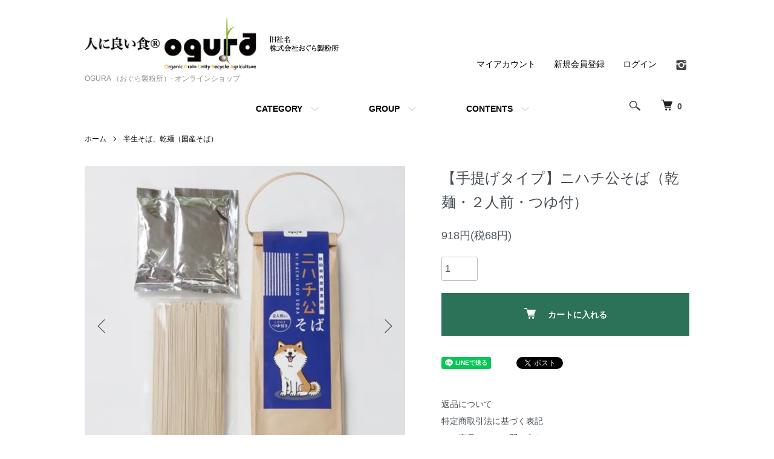

--- FILE ---
content_type: text/html; charset=EUC-JP
request_url: https://oguraseifunsho.shop-pro.jp/?pid=158780880
body_size: 10532
content:
<!DOCTYPE html PUBLIC "-//W3C//DTD XHTML 1.0 Transitional//EN" "http://www.w3.org/TR/xhtml1/DTD/xhtml1-transitional.dtd">
<html xmlns:og="http://ogp.me/ns#" xmlns:fb="http://www.facebook.com/2008/fbml" xmlns:mixi="http://mixi-platform.com/ns#" xmlns="http://www.w3.org/1999/xhtml" xml:lang="ja" lang="ja" dir="ltr">
<head>
<meta http-equiv="content-type" content="text/html; charset=euc-jp" />
<meta http-equiv="X-UA-Compatible" content="IE=edge,chrome=1" />
<meta name="viewport" content="width=device-width,initial-scale=1">
<title>【手提げタイプ】ニハチ公そば（乾麺・２人前・つゆ付）  - OGURA （おぐら製粉所）- オンラインショップ</title>
<meta name="Keywords" content="【手提げタイプ】ニハチ公そば（乾麺・２人前・つゆ付） ,OGURA オンラインショップ,おぐら製粉所,通信販売,そば粉,秋田,そば粉,ＯＧＵＲＡ,オーガニック" />
<meta name="Description" content="秋田生まれ、秋田育ちの製粉会社のオンラインショップです。東北産のそば粉、焙煎そば茶、そば菓子、オーガニック食品をぜひご賞味下さい。" />
<meta name="Author" content="ogura （旧　おぐら製粉所）" />
<meta name="Copyright" content="OGURA Corporation. " />
<meta http-equiv="content-style-type" content="text/css" />
<meta http-equiv="content-script-type" content="text/javascript" />
<link rel="stylesheet" href="https://oguraseifunsho.shop-pro.jp/css/framework/colormekit.css" type="text/css" />
<link rel="stylesheet" href="https://oguraseifunsho.shop-pro.jp/css/framework/colormekit-responsive.css" type="text/css" />
<link rel="stylesheet" href="https://img07.shop-pro.jp/PA01446/511/css/7/index.css?cmsp_timestamp=20230823085253" type="text/css" />
<link rel="stylesheet" href="https://img07.shop-pro.jp/PA01446/511/css/7/product.css?cmsp_timestamp=20230823085253" type="text/css" />

<link rel="alternate" type="application/rss+xml" title="rss" href="https://oguraseifunsho.shop-pro.jp/?mode=rss" />
<script type="text/javascript" src="//ajax.googleapis.com/ajax/libs/jquery/1.7.2/jquery.min.js" ></script>
<meta property="og:title" content="【手提げタイプ】ニハチ公そば（乾麺・２人前・つゆ付）  - OGURA （おぐら製粉所）- オンラインショップ" />
<meta property="og:description" content="秋田生まれ、秋田育ちの製粉会社のオンラインショップです。東北産のそば粉、焙煎そば茶、そば菓子、オーガニック食品をぜひご賞味下さい。" />
<meta property="og:url" content="https://oguraseifunsho.shop-pro.jp?pid=158780880" />
<meta property="og:site_name" content="OGURA （おぐら製粉所）- オンラインショップ" />
<meta property="og:image" content="https://img07.shop-pro.jp/PA01446/511/product/158780880.jpg?cmsp_timestamp=20210408071802"/>
<meta property="og:type" content="product" />
<meta property="product:price:amount" content="918" />
<meta property="product:price:currency" content="JPY" />
<meta property="product:product_link" content="https://oguraseifunsho.shop-pro.jp?pid=158780880" />
<meta name="facebook-domain-verification" content="8n9z2xhlif8kvznzmr4wr8h6kwy74g" />
<script>
  var Colorme = {"page":"product","shop":{"account_id":"PA01446511","title":"OGURA \uff08\u304a\u3050\u3089\u88fd\u7c89\u6240\uff09- \u30aa\u30f3\u30e9\u30a4\u30f3\u30b7\u30e7\u30c3\u30d7"},"basket":{"total_price":0,"items":[]},"customer":{"id":null},"inventory_control":"product","product":{"shop_uid":"PA01446511","id":158780880,"name":"\u3010\u624b\u63d0\u3052\u30bf\u30a4\u30d7\u3011\u30cb\u30cf\u30c1\u516c\u305d\u3070\uff08\u4e7e\u9eba\u30fb\uff12\u4eba\u524d\u30fb\u3064\u3086\u4ed8\uff09 ","model_number":"","stock_num":66,"sales_price":850,"sales_price_including_tax":918,"variants":[],"category":{"id_big":2715783,"id_small":0},"groups":[{"id":2897100}],"members_price":807,"members_price_including_tax":872}};

  (function() {
    function insertScriptTags() {
      var scriptTagDetails = [{"src":"https:\/\/free-shipping-notifier-assets.colorme.app\/shop.js","integrity":null}];
      var entry = document.getElementsByTagName('script')[0];

      scriptTagDetails.forEach(function(tagDetail) {
        var script = document.createElement('script');

        script.type = 'text/javascript';
        script.src = tagDetail.src;
        script.async = true;

        if( tagDetail.integrity ) {
          script.integrity = tagDetail.integrity;
          script.setAttribute('crossorigin', 'anonymous');
        }

        entry.parentNode.insertBefore(script, entry);
      })
    }

    window.addEventListener('load', insertScriptTags, false);
  })();
</script>
<script async src="https://zen.one/analytics.js"></script>
</head>
<body>
<meta name="colorme-acc-payload" content="?st=1&pt=10029&ut=158780880&at=PA01446511&v=20260122212738&re=&cn=138098a5f70b3b37519734d8938e2e41" width="1" height="1" alt="" /><script>!function(){"use strict";Array.prototype.slice.call(document.getElementsByTagName("script")).filter((function(t){return t.src&&t.src.match(new RegExp("dist/acc-track.js$"))})).forEach((function(t){return document.body.removeChild(t)})),function t(c){var r=arguments.length>1&&void 0!==arguments[1]?arguments[1]:0;if(!(r>=c.length)){var e=document.createElement("script");e.onerror=function(){return t(c,r+1)},e.src="https://"+c[r]+"/dist/acc-track.js?rev=3",document.body.appendChild(e)}}(["acclog001.shop-pro.jp","acclog002.shop-pro.jp"])}();</script><script src="https://img.shop-pro.jp/tmpl_js/86/jquery.tile.js"></script>
<script src="https://img.shop-pro.jp/tmpl_js/86/jquery.skOuterClick.js"></script>


<div class="l-header">
  <div class="l-header-main u-container">
    <div class="l-header-main__in">
      <div class="l-header-logo">
        <h1 class="l-header-logo__img">
          <a href="./"><img src="https://img07.shop-pro.jp/PA01446/511/PA01446511.jpg?cmsp_timestamp=20260115141258" alt="OGURA （おぐら製粉所）- オンラインショップ" /></a>
        </h1>
                  <p class="l-header-logo__txt">
            OGURA （おぐら製粉所）- オンラインショップ
          </p>
              </div>
      <div class="l-header-search">
        <button class="l-header-search__btn js-mega-menu-btn js-search-btn">
          <img src="https://img.shop-pro.jp/tmpl_img/86/icon-search.png" alt="検索" />
        </button>
        <div class="l-header-search__contents js-mega-menu-contents">
          <div class="l-header-search__box">
            <form action="https://oguraseifunsho.shop-pro.jp/" method="GET" class="l-header-search__form">
              <input type="hidden" name="mode" value="srh" />
              <div class="l-header-search__input">
                <input type="text" name="keyword" placeholder="商品検索" />
              </div>
              <button class="l-header-search__submit" type="submit">
                <img src="https://img.shop-pro.jp/tmpl_img/86/icon-search.png" alt="送信" />
              </button>
            </form>
            <button class="l-header-search__close js-search-close" type="submit" aria-label="閉じる">
              <span></span>
              <span></span>
            </button>
          </div>
        </div>
        <div class="l-header-cart">
          <a href="https://oguraseifunsho.shop-pro.jp/cart/proxy/basket?shop_id=PA01446511&shop_domain=oguraseifunsho.shop-pro.jp">
            <img src="https://img.shop-pro.jp/tmpl_img/86/icon-cart.png" alt="カートを見る" />
            <span class="p-global-header__cart-count">
              0
            </span>
          </a>
        </div>
      </div>
      <button class="l-menu-btn js-navi-open" aria-label="メニュー">
        <span></span>
        <span></span>
      </button>
    </div>
    <div class="l-main-navi">
      <div class="l-main-navi__in">
        <ul class="l-main-navi-list">
                              <li class="l-main-navi-list__item">
            <div class="l-main-navi-list__ttl">
              CATEGORY
            </div>
            <button class="l-main-navi-list__link js-mega-menu-btn">
              CATEGORY
            </button>
            <div class="l-mega-menu js-mega-menu-contents">
              <ul class="l-mega-menu-list">
                                <li class="l-mega-menu-list__item">
                  <a class="l-mega-menu-list__link" href="https://oguraseifunsho.shop-pro.jp/?mode=cate&cbid=2884668&csid=0">
                    粉末茶
                  </a>
                </li>
                                                    <li class="l-mega-menu-list__item">
                  <a class="l-mega-menu-list__link" href="https://oguraseifunsho.shop-pro.jp/?mode=cate&cbid=2875955&csid=0">
                    和だしパウダー
                  </a>
                </li>
                                                    <li class="l-mega-menu-list__item">
                  <a class="l-mega-menu-list__link" href="https://oguraseifunsho.shop-pro.jp/?mode=cate&cbid=2730520&csid=0">
                    【ｸﾞﾙﾃﾝﾌﾘー】ﾐｯｸｽ粉
                  </a>
                </li>
                                                    <li class="l-mega-menu-list__item">
                  <a class="l-mega-menu-list__link" href="https://oguraseifunsho.shop-pro.jp/?mode=cate&cbid=2621830&csid=0">
                    【ｸﾞﾙﾃﾝﾌﾘー】冷凍麺
                  </a>
                </li>
                                                    <li class="l-mega-menu-list__item">
                  <a class="l-mega-menu-list__link" href="https://oguraseifunsho.shop-pro.jp/?mode=cate&cbid=2742614&csid=0">
                    【ｸﾞﾙﾃﾝﾌﾘー】玄米ﾊﾟﾝ
                  </a>
                </li>
                                                    <li class="l-mega-menu-list__item">
                  <a class="l-mega-menu-list__link" href="https://oguraseifunsho.shop-pro.jp/?mode=cate&cbid=2596334&csid=0">
                    米粉・玄米粉
                  </a>
                </li>
                                                    <li class="l-mega-menu-list__item">
                  <a class="l-mega-menu-list__link" href="https://oguraseifunsho.shop-pro.jp/?mode=cate&cbid=2596332&csid=0">
                    そば粉
                  </a>
                </li>
                                                    <li class="l-mega-menu-list__item">
                  <a class="l-mega-menu-list__link" href="https://oguraseifunsho.shop-pro.jp/?mode=cate&cbid=2851903&csid=0">
                    小麦粉
                  </a>
                </li>
                                                    <li class="l-mega-menu-list__item">
                  <a class="l-mega-menu-list__link" href="https://oguraseifunsho.shop-pro.jp/?mode=cate&cbid=2596339&csid=0">
                    野菜・穀類パウダー
                  </a>
                </li>
                                                    <li class="l-mega-menu-list__item">
                  <a class="l-mega-menu-list__link" href="https://oguraseifunsho.shop-pro.jp/?mode=cate&cbid=2715783&csid=0">
                    半生そば、乾麺（国産そば）
                  </a>
                </li>
                                                    <li class="l-mega-menu-list__item">
                  <a class="l-mega-menu-list__link" href="https://oguraseifunsho.shop-pro.jp/?mode=cate&cbid=2596337&csid=0">
                    そば茶・蕎麦の実
                  </a>
                </li>
                                                    <li class="l-mega-menu-list__item">
                  <a class="l-mega-menu-list__link" href="https://oguraseifunsho.shop-pro.jp/?mode=cate&cbid=2603151&csid=0">
                    スイーツ
                  </a>
                </li>
                              </ul>
            </div>
          </li>
                                                  <li class="l-main-navi-list__item">
            <div class="l-main-navi-list__ttl">
              GROUP
            </div>
            <button class="l-main-navi-list__link js-mega-menu-btn">
              GROUP
            </button>
            <div class="l-mega-menu js-mega-menu-contents">
              <ul class="l-mega-menu-list">
                                <li class="l-mega-menu-list__item">
                  <a class="l-mega-menu-list__link" href="https://oguraseifunsho.shop-pro.jp/?mode=grp&gid=2896714">
                    クーポン対応商品Ａ　　【フィット＆リカバリー鶴留様　ご優待クーポンをお持ち方】
                  </a>
                </li>
                                                    <li class="l-mega-menu-list__item">
                  <a class="l-mega-menu-list__link" href="https://oguraseifunsho.shop-pro.jp/?mode=grp&gid=2897100">
                    クーポン対応商品Ｂ　【OGURA　【期間限定】　ご優待クーポンをお持ちの方】【2023.12.9～2024.1.31】
                  </a>
                </li>
                              </ul>
            </div>
          </li>
                                        <li class="l-main-navi-list__item">
            <div class="l-main-navi-list__ttl">
              CONTENTS
            </div>
            <button class="l-main-navi-list__link js-mega-menu-btn">
              CONTENTS
            </button>
            <div class="l-mega-menu js-mega-menu-contents">
              <ul class="l-mega-menu-list">
                                <li class="l-mega-menu-list__item">
                  <a class="l-mega-menu-list__link" href="https://oguraseifunsho.shop-pro.jp/?mode=f1">
                    ポイント制度開始キャンペーンのお知らせ
                  </a>
                </li>
                              </ul>
            </div>
          </li>
                  </ul>
        <div class="l-help-navi-box">
          <ul class="l-help-navi-list">
            <li class="l-help-navi-list__item">
              <a class="l-help-navi-list__link" href="https://oguraseifunsho.shop-pro.jp/?mode=myaccount">マイアカウント</a>
            </li>
                                                            <li class="l-help-navi-list__item">
                    <a class="l-help-navi-list__link" href="https://oguraseifunsho.shop-pro.jp/customer/signup/new">新規会員登録</a>
                  </li>
                                <li class="l-help-navi-list__item">
                  <a class="l-help-navi-list__link" href="https://oguraseifunsho.shop-pro.jp/?mode=login&shop_back_url=https%3A%2F%2Foguraseifunsho.shop-pro.jp%2F">ログイン</a>
                </li>
                                    </ul>
          <ul class="l-sns-navi-list u-opa">
                        <li class="l-sns-navi-list__item">
              <a href="https://instagram.com/oguraseifunsho" target="_blank">
                <i class="icon-lg-b icon-instagram" aria-label="instagram"></i>
              </a>
            </li>
                                                            <!-- <li class="l-sns-navi-list__item">
              <a href="" target="_blank">
                <i class="icon-lg-b icon-pinterest" aria-label="pinterest"></i>
              </a>
            </li> -->
          </ul>
        </div>
      </div>
    </div>
    <div class="l-main-navi-overlay js-navi-close"></div>
  </div>
</div>

<div class="l-main product">
  <link href="https://img.shop-pro.jp/tmpl_js/86/slick.css" rel="stylesheet" type="text/css">
<link href="https://img.shop-pro.jp/tmpl_js/86/slick-theme.css" rel="stylesheet" type="text/css">

<div class="p-product">
  
  <div class="c-breadcrumbs u-container">
    <ul class="c-breadcrumbs-list">
      <li class="c-breadcrumbs-list__item">
        <a href="./">
          ホーム
        </a>
      </li>
            <li class="c-breadcrumbs-list__item">
        <a href="?mode=cate&cbid=2715783&csid=0">
          半生そば、乾麺（国産そば）
        </a>
      </li>
                </ul>
  </div>
  
    <div class="p-product u-container">
    <form name="product_form" method="post" action="https://oguraseifunsho.shop-pro.jp/cart/proxy/basket/items/add">
      <div class="p-product-main">
        
        <div class="p-product-img">
          <div class="p-product-img__main js-images-slider">
            <div class="p-product-img__main-item">
                            <img src="https://img07.shop-pro.jp/PA01446/511/product/158780880.jpg?cmsp_timestamp=20210408071802" alt="" />
                          </div>
                                                    <div class="p-product-img__main-item">
                <img src="https://img07.shop-pro.jp/PA01446/511/product/158780880_o1.jpg?cmsp_timestamp=20210408071802" alt="" />
              </div>
                                                                                                                                                                                                                                                                                                                                                                                                                                                                                                                                                                                                                                                                                                                                                                                                                                                                                                                                                                                                                                                                                                                                                                                                                                                                                                                                                </div>
                    <div class="p-product-img__thumb">
            <div class="u-overflow-slide">
              <ul class="p-product-thumb-list">
                                <li class="p-product-thumb-list__item">
                  <div class="p-product-thumb-list__img">
                    <img src="https://img07.shop-pro.jp/PA01446/511/product/158780880.jpg?cmsp_timestamp=20210408071802" alt="" />
                  </div>
                </li>
                                                                    <li class="p-product-thumb-list__item">
                    <div class="p-product-thumb-list__img">
                      <img src="https://img07.shop-pro.jp/PA01446/511/product/158780880_o1.jpg?cmsp_timestamp=20210408071802" alt="" />
                    </div>
                  </li>
                                                                                                                                                                                                                                                                                                                                                                                                                                                                                                                                                                                                                                                                                                                                                                                                                                                                                                                                                                                                                                                                                                                                                                                                                                                                                                                                                                                                                                                                                                                                                                                                                                                                                                                                                </ul>
            </div>
          </div>
                  </div>
        
        
        <div class="p-product-info">
          <h2 class="p-product-info__ttl">
            【手提げタイプ】ニハチ公そば（乾麺・２人前・つゆ付） 
          </h2>
          
          <div class="p-product-info__id">
            
          </div>
          
          
          <div class="p-product-price">
                        <div class="p-product-price__sell">
              918円(税68円)
            </div>
                                              </div>
          
          
                    
          
                    
          
          <div class="p-product-form">
                        <div class="p-product-form-stock">
              <div class="p-product-form-stock__input">
                <input type="text" name="product_num" value="1" />
                <span class="p-product-form-stock__unit"></span>
              </div>
                          </div>
                        <div class="p-product-form-btn">
              <div class="p-product-form-btn__cart">
                                                <div class="disable_cartin">
                    <button class="c-btn-cart" type="submit">
                      <i class="c-icon-cart"></i>カートに入れる
                    </button>
                  </div>
                                <p class="p-product-form__error-message stock_error"></p>
                                            </div>
            </div>
          </div>
          
          
          <ul class="p-product-sns-list">
            <li class="p-product-sns-list__item">
              <div class="line-it-button" data-lang="ja" data-type="share-a" data-ver="3"
                         data-color="default" data-size="small" data-count="false" style="display: none;"></div>
                       <script src="https://www.line-website.com/social-plugins/js/thirdparty/loader.min.js" async="async" defer="defer"></script>
            </li>
            <li class="p-product-sns-list__item">
              
            </li>
            <li class="p-product-sns-list__item">
              <a href="https://twitter.com/share" class="twitter-share-button" data-url="https://oguraseifunsho.shop-pro.jp/?pid=158780880" data-text="" data-lang="ja" >ツイート</a>
<script charset="utf-8">!function(d,s,id){var js,fjs=d.getElementsByTagName(s)[0],p=/^http:/.test(d.location)?'http':'https';if(!d.getElementById(id)){js=d.createElement(s);js.id=id;js.src=p+'://platform.twitter.com/widgets.js';fjs.parentNode.insertBefore(js,fjs);}}(document, 'script', 'twitter-wjs');</script>
            </li>
          </ul>
          
          <ul class="p-product-link-list">
            <li class="p-product-link-list__item">
              <a href="https://oguraseifunsho.shop-pro.jp/?mode=sk#return">返品について</a>
            </li>
            <li class="p-product-link-list__item">
              <a href="https://oguraseifunsho.shop-pro.jp/?mode=sk#info">特定商取引法に基づく表記</a>
            </li>
                        <li class="p-product-link-list__item">
              <a href="https://oguraseifunsho.shop-pro.jp/customer/products/158780880/inquiries/new">この商品について問い合わせる</a>
            </li>
            <li class="p-product-link-list__item">
              <a href="https://oguraseifunsho.shop-pro.jp/?mode=cate&cbid=2715783&csid=0">買い物を続ける</a>
            </li>
          </ul>
        </div>
      </div>
      
      <div class="p-product-detail">
        
        <div class="p-product-explain">
          <h3 class="p-product__ttl">
            DETAIL
          </h3>
          <div class="p-product-explain__body">
            『こちらは手提げタイプです』<br />
<br />
秋田県産そば粉8割使用、秋田県産玄蕎麦の全粒粉のしっかりした触感、中層粉の蕎麦の甘み、石臼挽きの粗目の粉を混ぜ込み、岩手県産小麦「ゆきちから」の豊かな甘みが特徴です。<br />
<br />
つゆは、創業明治5年　老舗つゆ製造メーカーこだわりの味！！かつお一番だし「つゆ付2人前」　秋田県内製造のしょうゆに2種類の厚削りのかつおぶしと北海道産のこんぶを贅沢にブレンドしコクにこだわりました。<br />
<br />
手渡しやすいパッケージ、ちょっとした贈り物・大事な人へのプレゼントにもご利用下さい。秋田犬ハチ公をあしらいました。袋と箱の2種のパッケージを用意しています。<br />
<br />
<br />
<br />
原材料名：めん（そば粉（秋田県内産））、小麦粉（小麦（岩手県産））、小麦蛋白、食塩、つゆ（しょうゆ（小麦・大豆を含む、秋田県製造））、砂糖、食塩、砂糖混合ぶどう糖果糖液糖、かつお削りぶし、そうだかつお削りぶし、みりん、こんぶ（北海道産）、調味料（アミノ酸等））<br />
<br />
内容量：２人前　276ｇ（めん180ｇ・つゆ96ｇ）<br />
（美味しい茹で方レシピ付き）<br />
<br />
賞味期限：製造から１年<br />
<br />
保存方法：直射日光を避け常温保存<br />
<br />
アレルゲン：そば<br />
<br />
※原材料にそばを使用していますので、そばアレルギーの方はご注意ください。<br />
※開封後はお早めにお召し上がりください。<br />
※１歳未満の乳幼児へは与えないでください。<br />
<br />

          </div>
        </div>
        
        <div class="p-product-other">
          
                    
          
                    <div class="p-product-review">
            <h3 class="p-product__ttl">
              REVIEW
            </h3>
                        <div class="p-product-review__btn">
              <a href="https://oguraseifunsho.shop-pro.jp/customer/products/158780880/reviews/new" class="c-btn is-arrow">
               レビューを書く
              </a>
            </div>
          </div>
                    
        </div>
      </div>
      <input type="hidden" name="user_hash" value="43288ba2c3e9517c0a522f0c1bdfcfaa"><input type="hidden" name="members_hash" value="43288ba2c3e9517c0a522f0c1bdfcfaa"><input type="hidden" name="shop_id" value="PA01446511"><input type="hidden" name="product_id" value="158780880"><input type="hidden" name="members_id" value=""><input type="hidden" name="back_url" value="https://oguraseifunsho.shop-pro.jp/?pid=158780880"><input type="hidden" name="reference_token" value="11c143c08b224c57a837efc68cfc30d8"><input type="hidden" name="shop_domain" value="oguraseifunsho.shop-pro.jp">
    </form>
  </div>

<script src="https://img.shop-pro.jp/tmpl_js/86/slick.min.js"></script>

<script type="text/javascript">
$(document).on("ready", function() {
  var slider = ".js-images-slider";
  var thumbnailItem = ".p-product-thumb-list__item";

  $(thumbnailItem).each(function() {
    var index = $(thumbnailItem).index(this);
    $(this).attr("data-index",index);
  });

  $(slider).on('init',function(slick) {
    var index = $(".slide-item.slick-slide.slick-current").attr("data-slick-index");
    $(thumbnailItem+'[data-index="'+index+'"]').addClass("is-current");
  });

  $(slider).slick( {
    autoplay: false,
    arrows: true,
    infinite: true
  });

  $(thumbnailItem).on('click',function() {
    var index = $(this).attr("data-index");
    $(slider).slick("slickGoTo",index,false);
  });

  $(slider).on('beforeChange',function(event,slick, currentSlide,nextSlide){
    $(thumbnailItem).each(function() {
      $(this).removeClass("is-current");
    });
    $(thumbnailItem+'[data-index="'+nextSlide+'"]').addClass("is-current");
  });
});
</script></div>

<div class="l-bottom u-container">
        <div class="p-shop-info">
    
        
    
        <div class="u-contents-s">
      <div class="p-calendar">
        <h2 class="c-ttl-sub">
          CALENDAR
          <span class="c-ttl-sub__ja">カレンダー</span>
        </h2>
        <div class="side_section side_section_cal">
          <div class="side_cal">
            <table class="tbl_calendar">
    <caption>2026年1月</caption>
    <tr>
        <th class="sun">日</th>
        <th>月</th>
        <th>火</th>
        <th>水</th>
        <th>木</th>
        <th>金</th>
        <th class="sat">土</th>
    </tr>
    <tr>
<td></td>
<td></td>
<td></td>
<td></td>
<td class="thu holiday">1</td>
<td class="fri">2</td>
<td class="sat">3</td>
</tr>
<tr>
<td class="sun" style="background-color: #40426b; color: #ffffff;">4</td>
<td class="mon">5</td>
<td class="tue">6</td>
<td class="wed">7</td>
<td class="thu">8</td>
<td class="fri">9</td>
<td class="sat">10</td>
</tr>
<tr>
<td class="sun" style="background-color: #40426b; color: #ffffff;">11</td>
<td class="mon holiday">12</td>
<td class="tue">13</td>
<td class="wed">14</td>
<td class="thu">15</td>
<td class="fri">16</td>
<td class="sat">17</td>
</tr>
<tr>
<td class="sun" style="background-color: #40426b; color: #ffffff;">18</td>
<td class="mon">19</td>
<td class="tue">20</td>
<td class="wed">21</td>
<td class="thu">22</td>
<td class="fri">23</td>
<td class="sat">24</td>
</tr>
<tr>
<td class="sun" style="background-color: #40426b; color: #ffffff;">25</td>
<td class="mon">26</td>
<td class="tue">27</td>
<td class="wed">28</td>
<td class="thu">29</td>
<td class="fri">30</td>
<td class="sat">31</td>
</tr>
</table>
          </div>
                  </div>
      </div>
    </div>
        
  </div>
  <div class="p-shopguide u-contents-s">
    <h2 class="u-visually-hidden">
      ショッピングガイド
    </h2>
    <div class="p-shopguide-wrap">
            <div class="p-shopguide-column">
        <div class="p-shopguide-box js-matchHeight">
          <div class="p-shopguide-head">
            <div class="p-shopguide__icon">
              <img src="https://img.shop-pro.jp/tmpl_img/86/shopguide-icon-shipping.png" alt="" />
            </div>
            <h3 class="c-ttl-sub">
              SHIPPING
              <span class="c-ttl-sub__ja">配送・送料について</span>
            </h3>
          </div>
          <dl class="p-shopguide-txt">
                        <dt class="p-shopguide__ttl">
              ヤマト運輸
            </dt>
            <dd class="p-shopguide__body">
                            <div class="p-shopguide__img">
                <img src="https://img07.shop-pro.jp/PA01446/511/delivery/491779.jpg?cmsp_timestamp=20241112163303" />
              </div>
                            全国一律880円（税込）<br />
　<br />
６０００円以上購入いただいた場合、配送料無料といたします。<br />
<br />
【代引き決済のお客様】<br />
商品代引き手数料は一律330円（税込）です。<br />
商品をお受け取りになる際に、配達員へ商品代金と合わせてお支払いください。<br />
<br />
【冷凍商品をご購入のお客様】<br />
お客様の送料負担を減らすため、<br />
冷凍品と常温品を同じ買い物かごで購入される場合、常温品でも冷凍品と同梱できる商品は、冷凍品での発送とさせて頂いております。<br />
<br />

            </dd>
                        <dt class="p-shopguide__ttl">
              クール冷凍便（ヤマト運輸）
            </dt>
            <dd class="p-shopguide__body">
                            <div class="p-shopguide__img">
                <img src="https://img07.shop-pro.jp/PA01446/511/delivery/535070.jpg?cmsp_timestamp=20241112163305" />
              </div>
                            全国一律　1200円（税込）<br />
<br />
冷凍クール便は　６５００円以上購入いただいた場合、配送料無料といたします。<br />
<br />
【代引き決済のお客様】<br />
商品代引き手数料は一律330円（税込）です。<br />
商品をお受け取りになる際に、配達員へ商品代金と合わせてお支払いください。<br />
<br />
【冷凍商品をご購入のお客様】<br />
お客様の送料負担を減らすため、<br />
冷凍品と常温品を同じ買い物かごで購入される場合、常温品でも冷凍品と同梱できる商品は、冷凍品での発送とさせて頂いております。<br />

            </dd>
                        <dt class="p-shopguide__ttl">
              ネコポス
            </dt>
            <dd class="p-shopguide__body">
                            <div class="p-shopguide__img">
                <img src="https://img07.shop-pro.jp/PA01446/511/delivery/594187.jpg?cmsp_timestamp=20241112163310" />
              </div>
                            全国一律      440円（税込）600ｇまで<br />
下記住所を入力すると配送料が表示されます。<br />
６０００円以上購入いただいた場合、配送料無料といたします。<br />
<br />
配送先のポストに投函・配達します。<br />
宅急便同様のお届け日数で、全国翌日配達します。※一部地域を除く。※日時指定には対応しておりません。<br />
<br />
大きさ（下限）：縦23㎝以上・横11.5㎝以上<br />
厚さ：2.5cm以内※<br />
重さ：600g以内
            </dd>
                        <dt class="p-shopguide__ttl">
              クール冷蔵便（ヤマト運輸）
            </dt>
            <dd class="p-shopguide__body">
                            全国一律　1200円（税込）<br />
<br />
クール冷蔵便は　６５００円以上購入いただいた場合、配送料無料といたします。<br />
<br />
【代引き決済のお客様】<br />
商品代引き手数料は一律330円（税込）です。<br />
商品をお受け取りになる際に、配達員へ商品代金と合わせてお支払いください。<br />
<br />
【冷凍商品をご購入のお客様】<br />
お客様の送料負担を減らすため、<br />
冷凍品と常温品を同じ買い物かごで購入される場合、常温品でも冷凍品と同梱できる商品は、冷凍品での発送とさせて頂いております。<br />

            </dd>
                      </dl>
        </div>
      </div>
            <div class="p-shopguide-column">
        <div class="p-shopguide-box js-matchHeight">
          <div class="p-shopguide-head">
            <div class="p-shopguide__icon">
              <img src="https://img.shop-pro.jp/tmpl_img/86/shopguide-icon-return.png" alt="" />
            </div>
            <h3 class="c-ttl-sub">
              RETURN
              <span class="c-ttl-sub__ja">返品について</span>
            </h3>
          </div>
          <dl class="p-shopguide-txt">
                        <dt class="p-shopguide__ttl">
              不良品
            </dt>
            <dd class="p-shopguide__body">
              商品に不備があった場合、到着後7日以内にご連絡ください。ご連絡が7日以内に行われなかった場合、返品を受け付けられない場合がございますので予めご了承くださいませ。<br />
<br />
商品の破損、数量違い、その他、当店の不手際により不備が発生した場合は、当店で送料を負担し、至急お取替えいたします。
            </dd>
                                    <dt class="p-shopguide__ttl">
              返品期限
            </dt>
            <dd class="p-shopguide__body">
              商品到着後７日以内にメールか電話にてご連絡ください。期限を過ぎると返品をお受けできない場合がありますので、ご注意ください。<br />
<br />
未使用の場合でのみ返品の対応とさせていただきます。お客様のもとで破損、汚れが生じた場合は返品に応じかねます。<br />
<br />
パソコンでの閲覧という特性上、商品の画像が画面によって実際の色目と多少異なる場合がございますがご了承ください。
            </dd>
                                    <dt class="p-shopguide__ttl">
              返品送料
            </dt>
            <dd class="p-shopguide__body">
              お客様都合による返品につきましてはお客様のご負担とさせていただきます。不良品に該当する場合は当方で負担いたします。
            </dd>
                      </dl>
        </div>
      </div>
            <div class="p-shopguide-column">
        <div class="p-shopguide-box js-matchHeight">
          <div class="p-shopguide-head">
            <div class="p-shopguide__icon">
              <img src="https://img.shop-pro.jp/tmpl_img/86/shopguide-icon-payment.png" alt="" />
            </div>
            <h3 class="c-ttl-sub">
              PAYMENT
              <span class="c-ttl-sub__ja">お支払いについて</span>
            </h3>
          </div>
          <dl class="p-shopguide-txt">
                        <dt class="p-shopguide__ttl">
              商品代引き（クロネコヤマトコレクト便）
            </dt>
            <dd class="p-shopguide__body">
                                          
            </dd>
                        <dt class="p-shopguide__ttl">
              クレジット(ＪＣＢ／ＡＭＥＸ）
            </dt>
            <dd class="p-shopguide__body">
                                          <div class="p-shopguide__img">
                <img class='payment_img' src='https://img.shop-pro.jp/common/card0.gif'><img class='payment_img' src='https://img.shop-pro.jp/common/card9.gif'>
              </div>
                            
            </dd>
                        <dt class="p-shopguide__ttl">
              Amazon Pay
            </dt>
            <dd class="p-shopguide__body">
                                          Amazonのアカウントに登録された配送先や支払い方法を利用して決済できます。
            </dd>
                      </dl>
        </div>
      </div>
          </div>
  </div>
</div>

<div class="l-footer">
  <div class="u-container">
    <div class="l-footer-main">
      <div class="l-footer-shopinfo">
        <div class="l-footer-shopinfo__logo">
          <a href="./"><img src="https://img07.shop-pro.jp/PA01446/511/PA01446511.jpg?cmsp_timestamp=20260115141258" alt="OGURA （おぐら製粉所）- オンラインショップ" /></a>
        </div>
                <div class="l-footer-shopinfo__txt">
          OGURA （おぐら製粉所）- オンラインショップ
        </div>
                <ul class="l-footer-sns-list u-opa">
                    <li class="l-footer-sns-list__item">
            <a href="https://instagram.com/oguraseifunsho" target="_blank">
              <i class="icon-lg-b icon-instagram" aria-label="instagram"></i>
            </a>
          </li>
                                                  <!-- <li class="l-footer-sns-list__item">
            <a href="" target="_blank">
              <i class="icon-lg-b icon-pinterest" aria-label="pinterest"></i>
            </a>
          </li> -->
        </ul>
              </div>
      <div class="l-footer-navi">
        <ul class="l-footer-navi-list">
          <li class="l-footer-navi-list__item">
            <a class="l-footer-navi-list__link" href="./">
              ホーム
            </a>
          </li>
          <li class="l-footer-navi-list__item">
            <a class="l-footer-navi-list__link" href="https://oguraseifunsho.shop-pro.jp/?mode=sk#delivery">
              配送・送料について
            </a>
          </li>
          <li class="l-footer-navi-list__item">
            <a class="l-footer-navi-list__link" href="https://oguraseifunsho.shop-pro.jp/?mode=sk#return">
              返品について
            </a>
          </li>
          <li class="l-footer-navi-list__item">
            <a class="l-footer-navi-list__link" href="https://oguraseifunsho.shop-pro.jp/?mode=sk#payment">
              支払い方法について
            </a>
          </li>
          <li class="l-footer-navi-list__item">
            <a class="l-footer-navi-list__link" href="https://oguraseifunsho.shop-pro.jp/?mode=sk#info">
              特定商取引法に基づく表記
            </a>
          </li>
          <li class="l-footer-navi-list__item">
            <a class="l-footer-navi-list__link" href="https://oguraseifunsho.shop-pro.jp/?mode=privacy">
              プライバシーポリシー
            </a>
          </li>
        </ul>
        <ul class="l-footer-navi-list">
                              <li class="l-footer-navi-list__item">
            <a class="l-footer-navi-list__link" href="https://oguraseifunsho.shop-pro.jp/customer/newsletter/subscriptions/new">
              メルマガ登録・解除
            </a>
          </li>
                    <li class="l-footer-navi-list__item">
            <span class="l-footer-navi-list__link">
              <a href="https://oguraseifunsho.shop-pro.jp/?mode=rss">RSS</a> / <a href="https://oguraseifunsho.shop-pro.jp/?mode=atom">ATOM</a>
            </span>
          </li>
        </ul>
        <ul class="l-footer-navi-list">
          <li class="l-footer-navi-list__item">
            <a class="l-footer-navi-list__link" href="https://oguraseifunsho.shop-pro.jp/?mode=myaccount">
              マイアカウント
            </a>
          </li>
                                        <li class="l-footer-navi-list__item">
            <a class="l-footer-navi-list__link" href="https://oguraseifunsho.shop-pro.jp/customer/signup/new">
              会員登録
            </a>
          </li>
                    <li class="l-footer-navi-list__item">
            <a class="l-footer-navi-list__link" href="https://oguraseifunsho.shop-pro.jp/?mode=login&shop_back_url=https%3A%2F%2Foguraseifunsho.shop-pro.jp%2F">
              ログイン
            </a>
          </li>
                              <li class="l-footer-navi-list__item">
                        <a class="l-footer-navi-list__link" href="https://oguraseifunsho.shop-pro.jp/cart/proxy/basket?shop_id=PA01446511&shop_domain=oguraseifunsho.shop-pro.jp">
              カートを見る
            </a>
                      </li>
          <li class="l-footer-navi-list__item">
            <a class="l-footer-navi-list__link" href="https://oguraseifunsho.shop-pro.jp/customer/inquiries/new">
              お問い合わせ
            </a>
          </li>
        </ul>
      </div>
    </div>
  </div>
</div>
<div class="l-copyright">
  <div class="l-copyright__txt">
    2020 OGURA Corporation.
  </div>
  <div class="l-copyright__logo">
    <a href="https://shop-pro.jp" target="_blank">Powered by<img src="https://img.shop-pro.jp/tmpl_img/86/powered.png" alt="カラーミーショップ" /></a>
  </div>
</div>

<script src="https://img.shop-pro.jp/tmpl_js/86/jquery.biggerlink.min.js"></script>
<script src="https://img.shop-pro.jp/tmpl_js/86/jquery.matchHeight-min.js"></script>
<script src="https://img.shop-pro.jp/tmpl_js/86/what-input.js"></script>

<script type="text/javascript">
$(document).ready(function() {
  //category search
  $(".js-mega-menu-btn").on("click",function() {
    if ($(this).hasClass("is-on")) {
      $(this).removeClass("is-on");
      $(this).next(".js-mega-menu-contents").fadeOut(200,"swing");
    } else {
      $(".js-mega-menu-btn").removeClass("is-on");
      $(".js-mega-menu-btn").next().fadeOut(200,"swing");
      $(this).addClass("is-on");
      $(this).next(".js-mega-menu-contents").fadeIn(200,"swing");
    }
  });
  $(".js-search-close").on('click',function() {
    $(".l-header-search__contents").fadeOut(200,"swing");
    $(".l-header-search__btn").removeClass("is-on");
  });
  $(".js-search-btn").on('click',function() {
    $(".l-main-navi").removeClass("is-open");
    $(".js-navi-open").removeClass("is-on");
  });

  //hamburger
  $(".js-navi-open,.js-navi-close").on('click',function() {
    $(".l-header-search__contents").fadeOut(200,"swing");
    $(".l-header-search__btn").removeClass("is-on");
    $(".l-header").toggleClass("is-open");
    $(".l-main-navi").toggleClass("is-open");
    $(".l-menu-btn").toggleClass("is-on");
    $(".l-main-navi-overlay").toggleClass("is-on");
  });
});
</script>

<script type="text/javascript">
$(document).ready(function() {
  var header = $(".l-header")
  var headerHeight = header.outerHeight()
  var navPos = $(".l-main-navi").offset().top

  $(window).on("load scroll", function() {
    var value = $(this).scrollTop();
    if ( value > navPos ) {
      $(".l-header").addClass("is-fixed");
      $(".l-main").css("margin-top", headerHeight);
    } else {
      $(".l-header").removeClass("is-fixed");
      $(".l-main").css("margin-top", '0');
    }
  });
  $(window).on("load resize", function() {
    if ($(window).width() < 1030) {
      $("body").css("margin-top", header.outerHeight());
    } else {
      $("body").css("margin-top", "");
    }
  });
});
</script>

<script type="text/javascript">
$(document).ready(function() {
  $(".js-bigger").biggerlink();
});
</script>

<script type="text/javascript">
$(document).ready(function() {
  $(".js-matchHeight").matchHeight();
});
</script>

<script>
  $(function () {
  function window_size_switch_func() {
    if($(window).width() >= 768) {
    // product option switch -> table
    $('#prd-opt-table').html($('.prd-opt-table').html());
    $('#prd-opt-table table').addClass('table table-bordered');
    $('#prd-opt-select').empty();
    } else {
    // product option switch -> select
    $('#prd-opt-table').empty();
    if($('#prd-opt-select > *').size() == 0) {
      $('#prd-opt-select').append($('.prd-opt-select').html());
    }
    }
  }
  window_size_switch_func();
  $(window).load(function () {
    $('.history-unit').tile();
  });
  $(window).resize(function () {
    window_size_switch_func();
    $('.history-unit').tile();
  });
  });
</script><script type="text/javascript" src="https://oguraseifunsho.shop-pro.jp/js/cart.js" ></script>
<script type="text/javascript" src="https://oguraseifunsho.shop-pro.jp/js/async_cart_in.js" ></script>
<script type="text/javascript" src="https://oguraseifunsho.shop-pro.jp/js/product_stock.js" ></script>
<script type="text/javascript" src="https://oguraseifunsho.shop-pro.jp/js/js.cookie.js" ></script>
<script type="text/javascript" src="https://oguraseifunsho.shop-pro.jp/js/favorite_button.js" ></script>
</body></html>